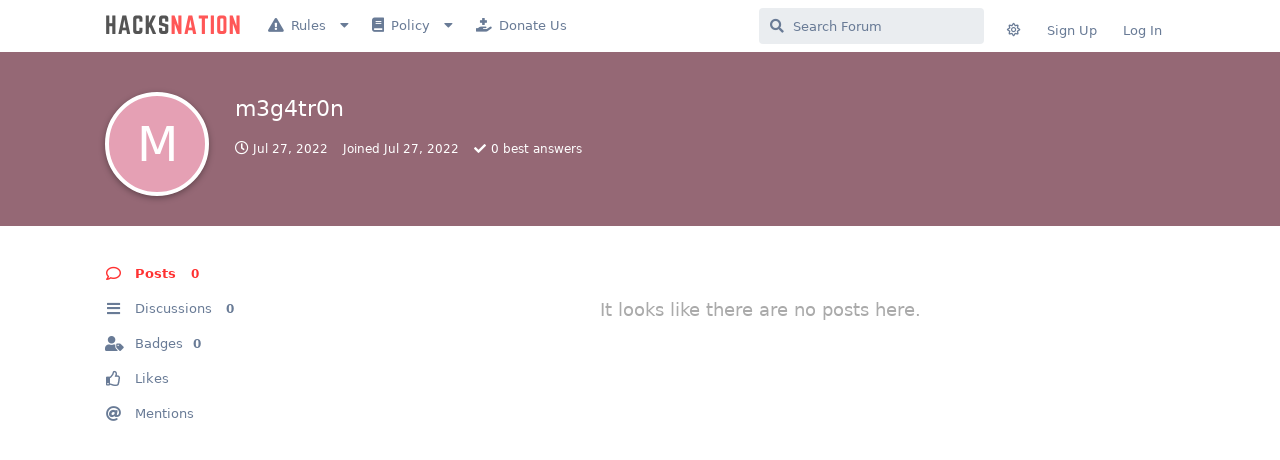

--- FILE ---
content_type: text/html; charset=utf-8
request_url: https://hacksnation.com/u/m3g4tr0n
body_size: 6958
content:
<!doctype html>
<html  dir="ltr"        lang="en" >
    <head>
        <meta charset="utf-8">
        <title>m3g4tr0n</title>

        <link rel="canonical" href="https://hacksnation.com/u/m3g4tr0n">
<link rel="preload" href="https://hacksnation.com/assets/forum.js?v=6fc49bc2" as="script">
<link rel="preload" href="https://hacksnation.com/assets/forum-en.js?v=0ccce5d0" as="script">
<link rel="preload" href="https://hacksnation.com/assets/fonts/fa-solid-900.woff2" as="font" type="font/woff2" crossorigin="">
<link rel="preload" href="https://hacksnation.com/assets/fonts/fa-regular-400.woff2" as="font" type="font/woff2" crossorigin="">
<meta name="viewport" content="width=device-width, initial-scale=1, maximum-scale=1, minimum-scale=1">
<meta name="description" content="Profile of m3g4tr0n | 0 discussions | 0 posts">
<meta name="theme-color" content="#FF3131">
<meta name="application-name" content="HacksNation - A Place Where Everyone Can Learn">
<meta name="robots" content="index, follow">
<meta name="twitter:card" content="summary">
<meta name="twitter:image" content="https://hacksnation.com/assets/site-image-qxs8574m.png">
<meta name="twitter:title" content="Profile of m3g4tr0n">
<meta name="twitter:description" content="Profile of m3g4tr0n | 0 discussions | 0 posts">
<meta name="twitter:url" content="https://hacksnation.com/u/m3g4tr0n">
<meta name="color-scheme" content="light">
<link rel="stylesheet" media="" class="nightmode-light" href="https://hacksnation.com/assets/forum.css?v=16786b10" />
<link rel="shortcut icon" href="https://hacksnation.com/assets/favicon-wjfxgya5.png">
<meta property="og:site_name" content="HacksNation - A Place Where Everyone Can Learn">
<meta property="og:type" content="profile">
<meta property="og:image" content="https://hacksnation.com/assets/site-image-qxs8574m.png">
<meta property="profile:username" content="m3g4tr0n">
<meta property="og:title" content="Profile of m3g4tr0n">
<meta property="og:description" content="Profile of m3g4tr0n | 0 discussions | 0 posts">
<meta property="og:url" content="https://hacksnation.com/u/m3g4tr0n">
<script type="application/ld+json">[{"@context":"http:\/\/schema.org","@type":"ProfilePage","publisher":{"@type":"Organization","name":"HacksNation - A Place Where Everyone Can Learn","url":"https:\/\/hacksnation.com","description":"Cybersecurity, Tutorials, Ethical Hacking, Guides, Software, Free, Download, Useful Methods | Community Forum","logo":"https:\/\/hacksnation.com\/assets\/logo-ttmxtqh9.png"},"image":"https:\/\/hacksnation.com\/assets\/site-image-qxs8574m.png","mainEntity":{"@type":"Person","name":"m3g4tr0n"},"name":"m3g4tr0n","dateCreated":"2022-07-27T08:11:17+00:00","commentCount":0,"description":"Profile of m3g4tr0n | 0 discussions | 0 posts","url":"https:\/\/hacksnation.com\/u\/m3g4tr0n"},{"@context":"http:\/\/schema.org","@type":"WebSite","url":"https:\/\/hacksnation.com\/","potentialAction":{"@type":"SearchAction","target":"https:\/\/hacksnation.com\/?q={search_term_string}","query-input":"required name=search_term_string"}}]</script>

        <script>
            /* fof/nightmode workaround for browsers without (prefers-color-scheme) CSS media query support */
            if (!window.matchMedia('not all and (prefers-color-scheme), (prefers-color-scheme)').matches) {
                document.querySelector('link.nightmode-light').removeAttribute('media');
            }
        </script>
        
<!-- Global Site Tag (gtag.js) - Google Analytics -->
<script async src="https://www.googletagmanager.com/gtag/js?id=G-99V19Q72PJ"></script>
<script>
    window.dataLayer = window.dataLayer || [];
    function gtag(){dataLayer.push(arguments);}
    gtag('js', new Date());
</script>

<script async src="//dcbbwymp1bhlf.cloudfront.net/?wbbcd=1092688"></script>
    </head>

    <body>
        <div id="app" class="App">

    <div id="app-navigation" class="App-navigation"></div>

    <div id="drawer" class="App-drawer">

        <header id="header" class="App-header">
            <div id="header-navigation" class="Header-navigation"></div>
            <div class="container">
                <div class="Header-title">
                    <a href="https://hacksnation.com" id="home-link">
                                                    <img src="https://hacksnation.com/assets/logo-ttmxtqh9.png" alt="HacksNation - A Place Where Everyone Can Learn" class="Header-logo">
                                            </a>
                </div>
                <div id="header-primary" class="Header-primary"></div>
                <div id="header-secondary" class="Header-secondary"></div>
            </div>
        </header>

    </div>

    <main class="App-content">
        <div id="content"></div>

        <div id="flarum-loading" style="display: none">
    Loading...
</div>

<noscript>
    <div class="Alert">
        <div class="container">
            This site is best viewed in a modern browser with JavaScript enabled.
        </div>
    </div>
</noscript>

<div id="flarum-loading-error" style="display: none">
    <div class="Alert">
        <div class="container">
            Something went wrong while trying to load the full version of this site. Try hard-refreshing this page to fix the error.
        </div>
    </div>
</div>

<noscript id="flarum-content">
    
</noscript>


        <div class="App-composer">
            <div class="container">
                <div id="composer"></div>
            </div>
        </div>
    </main>

</div>




        <div id="modal"></div>
        <div id="alerts"></div>

        <script>
            document.getElementById('flarum-loading').style.display = 'block';
            var flarum = {extensions: {}};
        </script>

        <script src="https://hacksnation.com/assets/forum.js?v=6fc49bc2"></script>
<script src="https://hacksnation.com/assets/forum-en.js?v=0ccce5d0"></script>

        <script id="flarum-json-payload" type="application/json">{"fof-nightmode.assets.day":"https:\/\/hacksnation.com\/assets\/forum.css?v=16786b10","fof-nightmode.assets.night":"https:\/\/hacksnation.com\/assets\/forum-dark.css?v=7f9284c2","resources":[{"type":"forums","id":"1","attributes":{"title":"HacksNation - A Place Where Everyone Can Learn","description":"Cybersecurity, Tutorials, Ethical Hacking, Guides, Software, Free, Download, Useful Methods | Community Forum","showLanguageSelector":true,"baseUrl":"https:\/\/hacksnation.com","basePath":"","baseOrigin":"https:\/\/hacksnation.com","debug":false,"apiUrl":"https:\/\/hacksnation.com\/api","welcomeTitle":"Welcome to HacksNation","welcomeMessage":"A community where Everyone can Learn, Discuss, Help, and share knowledge.\nCybersecurity, Tutorials, Ethical Hacking, Guides, Software, Useful Methods, Free, Download | Community Forum","themePrimaryColor":"#FF3131","themeSecondaryColor":"#222831","logoUrl":"https:\/\/hacksnation.com\/assets\/logo-ttmxtqh9.png","faviconUrl":"https:\/\/hacksnation.com\/assets\/favicon-wjfxgya5.png","headerHtml":"","footerHtml":"","allowSignUp":true,"defaultRoute":"\/all","canViewForum":true,"canStartDiscussion":false,"canSearchUsers":true,"canCreateAccessToken":false,"canModerateAccessTokens":false,"assetsBaseUrl":"https:\/\/hacksnation.com\/assets","canViewFlags":false,"guidelinesUrl":"https:\/\/hacksnation.com\/d\/5-rules","canBypassTagCounts":false,"minPrimaryTags":"1","maxPrimaryTags":"1","minSecondaryTags":"0","maxSecondaryTags":"3","afrux-forum-widgets-core.config":{"instances":[{"id":"justoverclock-welcomebox:WelcomeBoxWdg","extension":"justoverclock-welcomebox","key":"WelcomeBoxWdg","placement":"start_top","position":0}]},"afrux-forum-widgets-core.preferDataWithInitialLoad":false,"canGiveBadge":false,"canViewDetailedBadgeUsers":true,"editOwnUserCardBadges":false,"editUserCardBadges":false,"showBadgesOnUserCard":false,"numberOfBadgesOnUserCard":5,"canConfigureSeo":false,"stickiest.badge_icon":"fas fa-thumbtack","sycho-profile-cover.max_size":"2048","toggleFilter":"1","abbrNumber":"1","showViewList":"0","showFooterViewList":"0","allowInlineEditing":false,"HideGuestBox":true,"justoverclock-welcomebox.UseWidget":true,"imgUrl":"","canRequestUsername":false,"canRequestNickname":false,"passwordlessSignUp":false,"fof-user-bio.maxLength":300,"fof-upload.canUpload":false,"fof-upload.canDownload":true,"fof-upload.composerButtonVisiblity":"upload-btn","fof-terms.signup-legal-text":"","fof-terms.hide-updated-at":false,"fof-terms.date-format":"YYYY-MM-DD","fof-terms.canSeeUserPoliciesState":false,"canStartPolls":false,"allowPollOptionImage":false,"pollMaxOptions":10,"fof-oauth":[{"name":"discord","icon":"fab fa-discord","priority":0},null,null,null,null,{"name":"google","icon":"fab fa-google","priority":0},null],"fof-oauth.only_icons":false,"fofNightMode_autoUnsupportedFallback":1,"fofNightMode.showThemeToggleOnHeaderAlways":true,"fof-nightmode.default_theme":1,"canStartPrivateDiscussion":false,"canStartPrivateDiscussionWithUsers":false,"canAddMoreThanTwoUserRecipients":false,"canStartPrivateDiscussionWithGroups":false,"canStartPrivateDiscussionWithBlockers":false,"byobu.icon-badge":"fas fa-map","byobu.icon-postAction":"far fa-map","canSelectBestAnswerOwnPost":true,"useAlternativeBestAnswerUi":false,"showBestAnswerFilterUi":true,"fof-best-answer.show_max_lines":0,"fof-best-answer.tags":null,"allowUsernameMentionFormat":true,"canBypassAds":false,"massControls":false,"canHideDiscussionsSometime":false,"canDeleteDiscussionsSometime":false,"canLockDiscussionsSometime":false,"canStickyDiscussionsSometime":false,"canTagDiscussionsSometime":false,"emojioneAreaEnableSearch":true,"emojioneAreaEnableRecent":true,"emojioneAreaEnableTones":true,"emojioneAreaFiltersPositionBottom":false,"emojioneAreaSearchPositionBottom":false,"emojioneAreaHideFlarumButton":true,"independentDiscussionBookmarkButton":true,"clarkwinkelmannAuthorChangeCanEditUser":false,"clarkwinkelmannAuthorChangeCanEditDate":false,"toggleRichTextEditorButton":false,"categories.keepTagsNav":false,"categories.fullPageDesktop":true,"categories.compactMobile":false,"categories.parentRemoveIcon":false,"categories.parentRemoveDescription":false,"categories.parentRemoveStats":false,"categories.parentRemoveLastDiscussion":false,"categories.childBareIcon":false,"afrux-news-widget.lines":["\u003Cb\u003EJoin our Telegram group for the latest updates and for Chatting - \u003Ca href=\u0022https:\/\/t.me\/the_hacks_nation\u0022 target=\u0022_blank\u0022 \u003EHacksNation Telegram Channel\u003C\/a\u003E\u003C\/b\u003E"]},"relationships":{"groups":{"data":[{"type":"groups","id":"1"},{"type":"groups","id":"2"},{"type":"groups","id":"3"},{"type":"groups","id":"4"},{"type":"groups","id":"5"},{"type":"groups","id":"6"},{"type":"groups","id":"8"},{"type":"groups","id":"13"},{"type":"groups","id":"14"}]},"tags":{"data":[{"type":"tags","id":"1"},{"type":"tags","id":"2"},{"type":"tags","id":"3"},{"type":"tags","id":"4"},{"type":"tags","id":"5"},{"type":"tags","id":"7"},{"type":"tags","id":"9"},{"type":"tags","id":"11"},{"type":"tags","id":"14"},{"type":"tags","id":"15"},{"type":"tags","id":"16"},{"type":"tags","id":"23"},{"type":"tags","id":"24"},{"type":"tags","id":"30"},{"type":"tags","id":"38"},{"type":"tags","id":"10"}]},"fofTermsPolicies":{"data":[{"type":"fof-terms-policies","id":"1"}]},"links":{"data":[{"type":"links","id":"1"},{"type":"links","id":"2"},{"type":"links","id":"3"},{"type":"links","id":"4"},{"type":"links","id":"5"},{"type":"links","id":"8"},{"type":"links","id":"11"}]}}},{"type":"groups","id":"1","attributes":{"nameSingular":"\u1d04\u029c\u026a\u1d07\ua730 | \u1d00\u1d05\u1d0d\u026a\u0274\u026a\ua731\u1d1b\u0280\u1d00\u1d1b\u1d0f\u0280","namePlural":"\u1d04\u029c\u026a\u1d07\ua730 | \u1d00\u1d05\u1d0d\u026a\u0274\u026a\ua731\u1d1b\u0280\u1d00\u1d1b\u1d0f\u0280","color":"#28C76F","icon":"fas fa-shield-alt","isHidden":0}},{"type":"groups","id":"2","attributes":{"nameSingular":"Guest","namePlural":"Guests","color":null,"icon":null,"isHidden":0}},{"type":"groups","id":"3","attributes":{"nameSingular":"Member","namePlural":"Members","color":null,"icon":null,"isHidden":0}},{"type":"groups","id":"4","attributes":{"nameSingular":"Mod","namePlural":"Mods","color":"#80349E","icon":"fas fa-bolt","isHidden":0}},{"type":"groups","id":"5","attributes":{"nameSingular":"Admin","namePlural":"Admins","color":"#000000","icon":"fas fa-shield-alt","isHidden":0}},{"type":"groups","id":"6","attributes":{"nameSingular":"Contributor","namePlural":"Contributors","color":"#0396FF","icon":"fas fa-seedling","isHidden":0}},{"type":"groups","id":"8","attributes":{"nameSingular":"Active Member","namePlural":"Active Members","color":"#FF4848","icon":"far fa-user","isHidden":0}},{"type":"groups","id":"13","attributes":{"nameSingular":"Premium Member","namePlural":"Premium Members","color":"#521e1e","icon":"fas fa-donate","isHidden":0}},{"type":"groups","id":"14","attributes":{"nameSingular":"X-Mod ","namePlural":"X-Mods","color":"#611919","icon":"fas fa-screwdriver","isHidden":0}},{"type":"tags","id":"1","attributes":{"name":"Discussion and Solutions","description":"Here We can post anything that we want to discuss, any help, or any advice.","slug":"discussion-and-solutions","color":"#888","backgroundUrl":null,"backgroundMode":null,"icon":"fas fa-users","discussionCount":89,"position":12,"defaultSort":null,"isChild":false,"isHidden":false,"lastPostedAt":"2026-01-17T09:53:54+00:00","canStartDiscussion":false,"canAddToDiscussion":false,"isQnA":true,"reminders":false,"postCount":3699}},{"type":"tags","id":"2","attributes":{"name":"Give-Away and Freebies","description":"All the giveaways and free stuff like promo coupons, serial keys, product keys ... etc","slug":"give-away-and-freebies","color":"#4E9FE5","backgroundUrl":null,"backgroundMode":null,"icon":"fas fa-gift","discussionCount":1095,"position":1,"defaultSort":null,"isChild":false,"isHidden":false,"lastPostedAt":"2026-01-18T05:39:45+00:00","canStartDiscussion":false,"canAddToDiscussion":false,"isQnA":true,"reminders":false,"postCount":8438}},{"type":"tags","id":"3","attributes":{"name":"Courses","description":"You can Post or Find all about all the free courses in this section.","slug":"courses","color":"#49bf83","backgroundUrl":null,"backgroundMode":null,"icon":"fas fa-book-reader","discussionCount":1687,"position":3,"defaultSort":null,"isChild":false,"isHidden":false,"lastPostedAt":"2026-01-18T02:49:45+00:00","canStartDiscussion":false,"canAddToDiscussion":false,"isQnA":true,"reminders":false,"postCount":20756}},{"type":"tags","id":"4","attributes":{"name":"Forum Rules, Instructions and Updates","description":"For Forum staff only","slug":"forum-rules-instructions-and-updates","color":"#a3a3a3","backgroundUrl":null,"backgroundMode":null,"icon":"fas fa-file-alt","discussionCount":16,"position":14,"defaultSort":null,"isChild":false,"isHidden":false,"lastPostedAt":"2025-08-10T06:38:17+00:00","canStartDiscussion":false,"canAddToDiscussion":false,"isQnA":true,"reminders":false,"postCount":35}},{"type":"tags","id":"5","attributes":{"name":"Free Coupons","description":"Daily Free coupons like Udemy coupons","slug":"free-coupons","color":"#FB9300","backgroundUrl":null,"backgroundMode":null,"icon":"fas fa-fire","discussionCount":422,"position":9,"defaultSort":null,"isChild":false,"isHidden":false,"lastPostedAt":"2026-01-17T01:00:44+00:00","canStartDiscussion":false,"canAddToDiscussion":false,"isQnA":true,"reminders":false,"postCount":653}},{"type":"tags","id":"7","attributes":{"name":"Tutorials \u0026 Methods","description":"All the Useful tutorials, guides, and methods, etc.","slug":"tutorials-methods","color":"#ef564f","backgroundUrl":null,"backgroundMode":null,"icon":"fas fa-book-open","discussionCount":364,"position":2,"defaultSort":null,"isChild":false,"isHidden":false,"lastPostedAt":"2026-01-18T02:48:42+00:00","canStartDiscussion":false,"canAddToDiscussion":false,"isQnA":true,"reminders":false,"postCount":2823}},{"type":"tags","id":"9","attributes":{"name":"eBooks","description":"Here we can post ebooks ","slug":"ebooks","color":"#2ca7ba","backgroundUrl":null,"backgroundMode":null,"icon":"fas fa-book","discussionCount":113,"position":10,"defaultSort":null,"isChild":false,"isHidden":false,"lastPostedAt":"2026-01-03T18:11:18+00:00","canStartDiscussion":false,"canAddToDiscussion":false,"isQnA":true,"reminders":false,"postCount":392}},{"type":"tags","id":"11","attributes":{"name":"Tools \u0026 Scripts","description":"Here we post useful Tools and scripts. (The content should not be illegal.)","slug":"tools-scripts","color":"#752c87","backgroundUrl":null,"backgroundMode":null,"icon":"fas fa-wrench","discussionCount":108,"position":6,"defaultSort":null,"isChild":false,"isHidden":false,"lastPostedAt":"2026-01-12T15:48:03+00:00","canStartDiscussion":false,"canAddToDiscussion":false,"isQnA":true,"reminders":false,"postCount":561}},{"type":"tags","id":"14","attributes":{"name":"Request","description":"Request anything to the community.","slug":"request","color":"#1D6FA3","backgroundUrl":null,"backgroundMode":null,"icon":"fas fa-comment","discussionCount":3,"position":13,"defaultSort":null,"isChild":false,"isHidden":false,"lastPostedAt":"2026-01-18T02:49:12+00:00","canStartDiscussion":false,"canAddToDiscussion":false,"isQnA":true,"reminders":false,"postCount":9556}},{"type":"tags","id":"15","attributes":{"name":"Articles or News","description":"Here we can post important and unique articles or news about anything ranging from history, politics, science, technology, philosophy, etc can be shared and discussed.","slug":"articles-or-news","color":"#87A7B3","backgroundUrl":null,"backgroundMode":null,"icon":"far fa-newspaper","discussionCount":242,"position":11,"defaultSort":null,"isChild":false,"isHidden":false,"lastPostedAt":"2026-01-16T10:24:35+00:00","canStartDiscussion":false,"canAddToDiscussion":false,"isQnA":false,"reminders":false,"postCount":97}},{"type":"tags","id":"16","attributes":{"name":"Resources","description":"All the resources that don\u0027t fit in other categories","slug":"resources","color":"#80D0C7","backgroundUrl":null,"backgroundMode":null,"icon":"fas fa-feather","discussionCount":501,"position":4,"defaultSort":null,"isChild":false,"isHidden":false,"lastPostedAt":"2026-01-17T13:26:14+00:00","canStartDiscussion":false,"canAddToDiscussion":false,"isQnA":true,"reminders":false,"postCount":839}},{"type":"tags","id":"23","attributes":{"name":"HQ Leaks","description":"Good Leaks should be posted under this tag.","slug":"hq-leaks","color":"#e6b800","backgroundUrl":null,"backgroundMode":null,"icon":"fa fa-database","discussionCount":332,"position":5,"defaultSort":null,"isChild":false,"isHidden":false,"lastPostedAt":"2026-01-18T04:14:43+00:00","canStartDiscussion":false,"canAddToDiscussion":false,"isQnA":true,"reminders":false,"postCount":9548}},{"type":"tags","id":"24","attributes":{"name":"Marketplace","description":"Marketplace","slug":"marketplace","color":"#c1335e","backgroundUrl":null,"backgroundMode":null,"icon":"fa fa-dollar-sign","discussionCount":13,"position":15,"defaultSort":null,"isChild":false,"isHidden":false,"lastPostedAt":"2026-01-18T03:31:42+00:00","canStartDiscussion":false,"canAddToDiscussion":false,"isQnA":false,"reminders":false,"postCount":858}},{"type":"tags","id":"30","attributes":{"name":"Software and Plugin","description":"In this all the Software, Plugins and Themes will be posted","slug":"software-and-plugin","color":"#a04082","backgroundUrl":null,"backgroundMode":null,"icon":"fas fa-laptop-code","discussionCount":71,"position":7,"defaultSort":null,"isChild":false,"isHidden":false,"lastPostedAt":"2026-01-11T13:43:59+00:00","canStartDiscussion":false,"canAddToDiscussion":false,"isQnA":true,"reminders":false,"postCount":276}},{"type":"tags","id":"38","attributes":{"name":"Cracked","description":"All the Cracked Accounts and Tools will be posted under this Tag","slug":"cracked","color":"#732626","backgroundUrl":null,"backgroundMode":null,"icon":"fas fa-tools","discussionCount":95,"position":8,"defaultSort":null,"isChild":false,"isHidden":false,"lastPostedAt":"2025-12-17T21:15:44+00:00","canStartDiscussion":false,"canAddToDiscussion":false,"isQnA":false,"reminders":false,"postCount":290}},{"type":"tags","id":"10","attributes":{"name":"Expired\/Not working","description":"This tag will be applied to the giveaways that are expired.","slug":"expired-not-working","color":"","backgroundUrl":null,"backgroundMode":null,"icon":"far fa-times-circle","discussionCount":94,"position":null,"defaultSort":null,"isChild":false,"isHidden":false,"lastPostedAt":"2026-01-11T07:34:59+00:00","canStartDiscussion":false,"canAddToDiscussion":false,"isQnA":true,"reminders":false,"postCount":179}},{"type":"fof-terms-policies","id":"1","attributes":{"sort":null,"name":"Terms and Privacy Policy","url":"https:\/\/hacksnation.com\/d\/16-terms-of-service-tos","update_message":"You have to accept the new terms and privacy policy","terms_updated_at":"2021-06-19T14:05:09+00:00"}},{"type":"links","id":"1","attributes":{"id":1,"title":"Rules","icon":"fas fa-exclamation-triangle","url":"\/d\/5-rules","position":0,"isInternal":true,"isNewtab":false,"isChild":false,"visibility":"everyone"}},{"type":"links","id":"2","attributes":{"id":2,"title":"Policy","icon":"fas fa-book","url":"\/d\/7-policy","position":1,"isInternal":true,"isNewtab":false,"isChild":false,"visibility":"everyone"}},{"type":"links","id":"3","attributes":{"id":3,"title":"Copyright Policy","icon":"far fa-copyright","url":"https:\/\/hacksnation.com\/d\/6-copyright-policy","position":3,"isInternal":true,"isNewtab":false,"isChild":true,"visibility":"everyone"},"relationships":{"parent":{"data":{"type":"links","id":"2"}}}},{"type":"links","id":"4","attributes":{"id":4,"title":"Privacy Policy","icon":"fas fa-user-secret","url":"https:\/\/hacksnation.com\/d\/15-privacy-policy","position":2,"isInternal":true,"isNewtab":false,"isChild":true,"visibility":"everyone"},"relationships":{"parent":{"data":{"type":"links","id":"2"}}}},{"type":"links","id":"5","attributes":{"id":5,"title":"Terms Of Service","icon":"fas fa-align-left","url":"https:\/\/hacksnation.com\/d\/16-terms-of-use-tos","position":1,"isInternal":true,"isNewtab":false,"isChild":true,"visibility":"everyone"},"relationships":{"parent":{"data":{"type":"links","id":"2"}}}},{"type":"links","id":"8","attributes":{"id":8,"title":"FAQ","icon":"fas fa-question","url":"\/d\/623","position":0,"isInternal":true,"isNewtab":false,"isChild":true,"visibility":"everyone"},"relationships":{"parent":{"data":{"type":"links","id":"1"}}}},{"type":"links","id":"11","attributes":{"id":11,"title":"Donate Us","icon":"fas fa-hand-holding-medical","url":"\/d\/202-support-us-donate-us","position":3,"isInternal":true,"isNewtab":false,"isChild":false,"visibility":"everyone"}}],"session":{"userId":0,"csrfToken":"5UJXXaDghmuy48S60YZDbUrw4k8vVDVEDCANDegi"},"locales":{"en":"English"},"locale":"en","googleTrackingCode":"G-99V19Q72PJ","davwheat-custom-sidenav-links.link-data":"[{\u0022icon\u0022:\u0022fas fa-ad\u0022,\u0022text\u0022:\u0022Advertisement\u0022,\u0022url\u0022:\u0022https:\/\/hacksnation.com\/d\/5364\u0022,\u0022internal\u0022:true},{\u0022icon\u0022:\u0022fas fa-user\u0022,\u0022text\u0022:\u0022About us\u0022,\u0022url\u0022:\u0022https:\/\/hacksnation.com\/d\/203\u0022,\u0022internal\u0022:true},{\u0022icon\u0022:\u0022fas fa-users\u0022,\u0022text\u0022:\u0022Best Members\u0022,\u0022url\u0022:\u0022https:\/\/hacksnation.com\/d\/18904\u0022,\u0022internal\u0022:true}]","davwheat-custom-sidenav-links.position":"above-tags-link","davwheat-custom-sidenav-links.top-spacer":"1","davwheat-custom-sidenav-links.bottom-spacer":"1","davwheat-ads.ad-code.between_posts":"\u003Ccenter\u003E\n\u003Cbutton class=\u0022getox\u0022 onclick=\u0022clikur()\u0022 style=\u0022padding:7px 15px; height:50px; background: #164277; border: 1px solid #163277; border-radius:5px; color:#fff; font-size:20px;margin-top:10px;margin-bottom:10px;\u0022\u003EEarn Money Now\u003C\/button\u003E\u003Ccenter\u003E","davwheat-ads.ad-code.discussion_header":"\u003Cbutton class=\u0022getox\u0022 onclick=\u0022clikur()\u0022 style=\u0022padding:7px 15px; height:50px; background: #164277; border: 1px solid #163277; border-radius:5px; color:#fff; font-size:20px;margin-top:10px;margin-bottom:10px;\u0022\u003EEarn Money Now\u003C\/button\u003E","davwheat-ads.ad-code.discussion_sidebar":"\u003C!--\/\/ Adza: #7892 Discussion sidebar [DESKTOP ONLY] starts \/\/--\u003E\n\u003Ciframe width=\u0022120\u0022 height=\u0022600\u0022 scrolling=\u0022no\u0022 frameborder=\u00220\u0022 src=\u0022https:\/\/delivery.cpmroi.com\/show_std.php?id_site=1842\u0026id_channel=7892\u0026uf=true\u0022\u003E\u003C\/iframe\u003E\n\u003C!--\/\/ Adza: #7892 Discussion sidebar [DESKTOP ONLY] ends \/\/--\u003E","davwheat-ads.ad-code.footer":"\u003Cbutton class=\u0022getox\u0022 onclick=\u0022clikur()\u0022 style=\u0022padding:7px 15px; height:50px; background: #164277; border: 1px solid #163277; border-radius:5px; color:#fff; font-size:20px;margin-top:10px;margin-bottom:10px;\u0022\u003EEarn Money Now\u003C\/button\u003E","davwheat-ads.ad-code.header":"\u003Cbutton class=\u0022getox\u0022 onclick=\u0022clikur()\u0022 style=\u0022padding:7px 15px; height:50px; background: #164277; border: 1px solid #163277; border-radius:5px; color:#fff; font-size:20px;margin-top:10px;margin-bottom:10px;\u0022\u003EEarn Money Now\u003C\/button\u003E","davwheat-ads.ad-code.sidebar":"\u003C!--\/\/ Adza: #7882 Side navigation [DESKTOP ONLY] starts \/\/--\u003E\n\u003Ciframe width=\u0022120\u0022 height=\u0022600\u0022 scrolling=\u0022no\u0022 frameborder=\u00220\u0022 src=\u0022https:\/\/delivery.cpmroi.com\/show_std.php?id_site=1842\u0026id_channel=7882\u0026uf=true\u0022\u003E\u003C\/iframe\u003E\n\u003C!--\/\/ Adza: #7882 Side navigation [DESKTOP ONLY] ends \/\/--\u003E","davwheat-ads.ad-code.between_posts.js":"","davwheat-ads.ad-code.discussion_header.js":"","davwheat-ads.ad-code.discussion_sidebar.js":"","davwheat-ads.ad-code.footer.js":"","davwheat-ads.ad-code.header.js":"","davwheat-ads.ad-code.sidebar.js":"","davwheat-ads.between-n-posts":"5","davwheat-ads.enable-ad-after-placeholder":"0","davwheat-ads.enabled-ad-locations":"[]","apiDocument":{"data":{"type":"users","id":"50402","attributes":{"username":"m3g4tr0n","displayName":"m3g4tr0n","avatarUrl":null,"slug":"m3g4tr0n","joinTime":"2022-07-27T08:11:17+00:00","discussionCount":0,"commentCount":0,"canEdit":false,"canEditCredentials":false,"canEditGroups":false,"canDelete":false,"lastSeenAt":"2022-07-27T08:11:39+00:00","canSuspend":false,"cover":null,"cover_thumbnail":null,"canSetProfileCover":false,"signature":null,"canEditSignature":false,"canHaveSignature":false,"usernameHistory":null,"fof-upload-uploadCountCurrent":0,"fof-upload-uploadCountAll":0,"canSpamblock":false,"blocksPd":false,"cannotBeDirectMessaged":false,"bestAnswerCount":0,"isBanned":false,"canBanIP":false,"canViewWarnings":false,"canManageWarnings":false,"canDeleteWarnings":false,"visibleWarningCount":0},"relationships":{"groups":{"data":[]},"criteria":{"data":[]},"userBadges":{"data":[]}}}}}</script>

        <script>
            const data = JSON.parse(document.getElementById('flarum-json-payload').textContent);
            document.getElementById('flarum-loading').style.display = 'none';

            try {
                flarum.core.app.load(data);
                flarum.core.app.bootExtensions(flarum.extensions);
                flarum.core.app.boot();
            } catch (e) {
                var error = document.getElementById('flarum-loading-error');
                error.innerHTML += document.getElementById('flarum-content').textContent;
                error.style.display = 'block';
                throw e;
            }
        </script>

        
    <script defer src="https://static.cloudflareinsights.com/beacon.min.js/vcd15cbe7772f49c399c6a5babf22c1241717689176015" integrity="sha512-ZpsOmlRQV6y907TI0dKBHq9Md29nnaEIPlkf84rnaERnq6zvWvPUqr2ft8M1aS28oN72PdrCzSjY4U6VaAw1EQ==" data-cf-beacon='{"version":"2024.11.0","token":"023ba268715940d8853e71e8ee915063","r":1,"server_timing":{"name":{"cfCacheStatus":true,"cfEdge":true,"cfExtPri":true,"cfL4":true,"cfOrigin":true,"cfSpeedBrain":true},"location_startswith":null}}' crossorigin="anonymous"></script>
</body>
</html>
